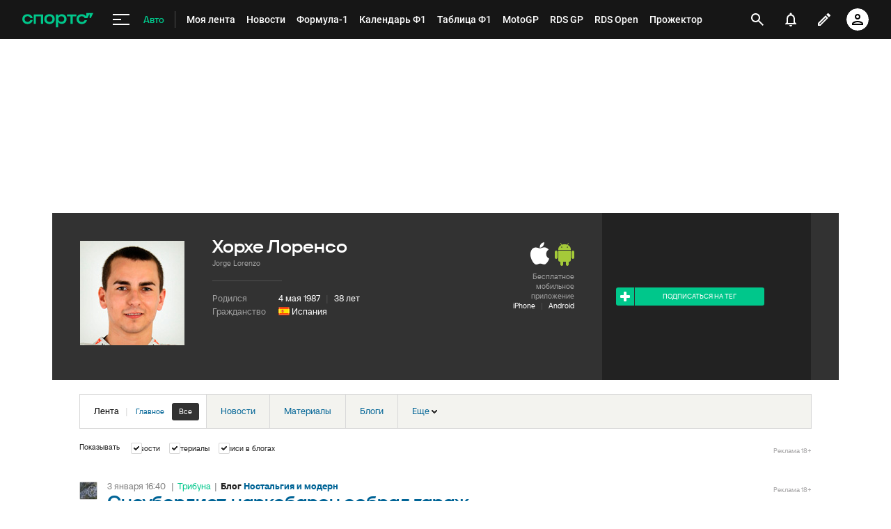

--- FILE ---
content_type: text/html; charset=utf-8
request_url: https://www.google.com/recaptcha/api2/anchor?ar=1&k=6LfctWkUAAAAAA0IBo4Q7wlWetU0jcVC7v5BXbFT&co=aHR0cHM6Ly93d3cuc3BvcnRzLnJ1OjQ0Mw..&hl=en&v=PoyoqOPhxBO7pBk68S4YbpHZ&size=invisible&badge=inline&anchor-ms=20000&execute-ms=30000&cb=daesvr2khksh
body_size: 49355
content:
<!DOCTYPE HTML><html dir="ltr" lang="en"><head><meta http-equiv="Content-Type" content="text/html; charset=UTF-8">
<meta http-equiv="X-UA-Compatible" content="IE=edge">
<title>reCAPTCHA</title>
<style type="text/css">
/* cyrillic-ext */
@font-face {
  font-family: 'Roboto';
  font-style: normal;
  font-weight: 400;
  font-stretch: 100%;
  src: url(//fonts.gstatic.com/s/roboto/v48/KFO7CnqEu92Fr1ME7kSn66aGLdTylUAMa3GUBHMdazTgWw.woff2) format('woff2');
  unicode-range: U+0460-052F, U+1C80-1C8A, U+20B4, U+2DE0-2DFF, U+A640-A69F, U+FE2E-FE2F;
}
/* cyrillic */
@font-face {
  font-family: 'Roboto';
  font-style: normal;
  font-weight: 400;
  font-stretch: 100%;
  src: url(//fonts.gstatic.com/s/roboto/v48/KFO7CnqEu92Fr1ME7kSn66aGLdTylUAMa3iUBHMdazTgWw.woff2) format('woff2');
  unicode-range: U+0301, U+0400-045F, U+0490-0491, U+04B0-04B1, U+2116;
}
/* greek-ext */
@font-face {
  font-family: 'Roboto';
  font-style: normal;
  font-weight: 400;
  font-stretch: 100%;
  src: url(//fonts.gstatic.com/s/roboto/v48/KFO7CnqEu92Fr1ME7kSn66aGLdTylUAMa3CUBHMdazTgWw.woff2) format('woff2');
  unicode-range: U+1F00-1FFF;
}
/* greek */
@font-face {
  font-family: 'Roboto';
  font-style: normal;
  font-weight: 400;
  font-stretch: 100%;
  src: url(//fonts.gstatic.com/s/roboto/v48/KFO7CnqEu92Fr1ME7kSn66aGLdTylUAMa3-UBHMdazTgWw.woff2) format('woff2');
  unicode-range: U+0370-0377, U+037A-037F, U+0384-038A, U+038C, U+038E-03A1, U+03A3-03FF;
}
/* math */
@font-face {
  font-family: 'Roboto';
  font-style: normal;
  font-weight: 400;
  font-stretch: 100%;
  src: url(//fonts.gstatic.com/s/roboto/v48/KFO7CnqEu92Fr1ME7kSn66aGLdTylUAMawCUBHMdazTgWw.woff2) format('woff2');
  unicode-range: U+0302-0303, U+0305, U+0307-0308, U+0310, U+0312, U+0315, U+031A, U+0326-0327, U+032C, U+032F-0330, U+0332-0333, U+0338, U+033A, U+0346, U+034D, U+0391-03A1, U+03A3-03A9, U+03B1-03C9, U+03D1, U+03D5-03D6, U+03F0-03F1, U+03F4-03F5, U+2016-2017, U+2034-2038, U+203C, U+2040, U+2043, U+2047, U+2050, U+2057, U+205F, U+2070-2071, U+2074-208E, U+2090-209C, U+20D0-20DC, U+20E1, U+20E5-20EF, U+2100-2112, U+2114-2115, U+2117-2121, U+2123-214F, U+2190, U+2192, U+2194-21AE, U+21B0-21E5, U+21F1-21F2, U+21F4-2211, U+2213-2214, U+2216-22FF, U+2308-230B, U+2310, U+2319, U+231C-2321, U+2336-237A, U+237C, U+2395, U+239B-23B7, U+23D0, U+23DC-23E1, U+2474-2475, U+25AF, U+25B3, U+25B7, U+25BD, U+25C1, U+25CA, U+25CC, U+25FB, U+266D-266F, U+27C0-27FF, U+2900-2AFF, U+2B0E-2B11, U+2B30-2B4C, U+2BFE, U+3030, U+FF5B, U+FF5D, U+1D400-1D7FF, U+1EE00-1EEFF;
}
/* symbols */
@font-face {
  font-family: 'Roboto';
  font-style: normal;
  font-weight: 400;
  font-stretch: 100%;
  src: url(//fonts.gstatic.com/s/roboto/v48/KFO7CnqEu92Fr1ME7kSn66aGLdTylUAMaxKUBHMdazTgWw.woff2) format('woff2');
  unicode-range: U+0001-000C, U+000E-001F, U+007F-009F, U+20DD-20E0, U+20E2-20E4, U+2150-218F, U+2190, U+2192, U+2194-2199, U+21AF, U+21E6-21F0, U+21F3, U+2218-2219, U+2299, U+22C4-22C6, U+2300-243F, U+2440-244A, U+2460-24FF, U+25A0-27BF, U+2800-28FF, U+2921-2922, U+2981, U+29BF, U+29EB, U+2B00-2BFF, U+4DC0-4DFF, U+FFF9-FFFB, U+10140-1018E, U+10190-1019C, U+101A0, U+101D0-101FD, U+102E0-102FB, U+10E60-10E7E, U+1D2C0-1D2D3, U+1D2E0-1D37F, U+1F000-1F0FF, U+1F100-1F1AD, U+1F1E6-1F1FF, U+1F30D-1F30F, U+1F315, U+1F31C, U+1F31E, U+1F320-1F32C, U+1F336, U+1F378, U+1F37D, U+1F382, U+1F393-1F39F, U+1F3A7-1F3A8, U+1F3AC-1F3AF, U+1F3C2, U+1F3C4-1F3C6, U+1F3CA-1F3CE, U+1F3D4-1F3E0, U+1F3ED, U+1F3F1-1F3F3, U+1F3F5-1F3F7, U+1F408, U+1F415, U+1F41F, U+1F426, U+1F43F, U+1F441-1F442, U+1F444, U+1F446-1F449, U+1F44C-1F44E, U+1F453, U+1F46A, U+1F47D, U+1F4A3, U+1F4B0, U+1F4B3, U+1F4B9, U+1F4BB, U+1F4BF, U+1F4C8-1F4CB, U+1F4D6, U+1F4DA, U+1F4DF, U+1F4E3-1F4E6, U+1F4EA-1F4ED, U+1F4F7, U+1F4F9-1F4FB, U+1F4FD-1F4FE, U+1F503, U+1F507-1F50B, U+1F50D, U+1F512-1F513, U+1F53E-1F54A, U+1F54F-1F5FA, U+1F610, U+1F650-1F67F, U+1F687, U+1F68D, U+1F691, U+1F694, U+1F698, U+1F6AD, U+1F6B2, U+1F6B9-1F6BA, U+1F6BC, U+1F6C6-1F6CF, U+1F6D3-1F6D7, U+1F6E0-1F6EA, U+1F6F0-1F6F3, U+1F6F7-1F6FC, U+1F700-1F7FF, U+1F800-1F80B, U+1F810-1F847, U+1F850-1F859, U+1F860-1F887, U+1F890-1F8AD, U+1F8B0-1F8BB, U+1F8C0-1F8C1, U+1F900-1F90B, U+1F93B, U+1F946, U+1F984, U+1F996, U+1F9E9, U+1FA00-1FA6F, U+1FA70-1FA7C, U+1FA80-1FA89, U+1FA8F-1FAC6, U+1FACE-1FADC, U+1FADF-1FAE9, U+1FAF0-1FAF8, U+1FB00-1FBFF;
}
/* vietnamese */
@font-face {
  font-family: 'Roboto';
  font-style: normal;
  font-weight: 400;
  font-stretch: 100%;
  src: url(//fonts.gstatic.com/s/roboto/v48/KFO7CnqEu92Fr1ME7kSn66aGLdTylUAMa3OUBHMdazTgWw.woff2) format('woff2');
  unicode-range: U+0102-0103, U+0110-0111, U+0128-0129, U+0168-0169, U+01A0-01A1, U+01AF-01B0, U+0300-0301, U+0303-0304, U+0308-0309, U+0323, U+0329, U+1EA0-1EF9, U+20AB;
}
/* latin-ext */
@font-face {
  font-family: 'Roboto';
  font-style: normal;
  font-weight: 400;
  font-stretch: 100%;
  src: url(//fonts.gstatic.com/s/roboto/v48/KFO7CnqEu92Fr1ME7kSn66aGLdTylUAMa3KUBHMdazTgWw.woff2) format('woff2');
  unicode-range: U+0100-02BA, U+02BD-02C5, U+02C7-02CC, U+02CE-02D7, U+02DD-02FF, U+0304, U+0308, U+0329, U+1D00-1DBF, U+1E00-1E9F, U+1EF2-1EFF, U+2020, U+20A0-20AB, U+20AD-20C0, U+2113, U+2C60-2C7F, U+A720-A7FF;
}
/* latin */
@font-face {
  font-family: 'Roboto';
  font-style: normal;
  font-weight: 400;
  font-stretch: 100%;
  src: url(//fonts.gstatic.com/s/roboto/v48/KFO7CnqEu92Fr1ME7kSn66aGLdTylUAMa3yUBHMdazQ.woff2) format('woff2');
  unicode-range: U+0000-00FF, U+0131, U+0152-0153, U+02BB-02BC, U+02C6, U+02DA, U+02DC, U+0304, U+0308, U+0329, U+2000-206F, U+20AC, U+2122, U+2191, U+2193, U+2212, U+2215, U+FEFF, U+FFFD;
}
/* cyrillic-ext */
@font-face {
  font-family: 'Roboto';
  font-style: normal;
  font-weight: 500;
  font-stretch: 100%;
  src: url(//fonts.gstatic.com/s/roboto/v48/KFO7CnqEu92Fr1ME7kSn66aGLdTylUAMa3GUBHMdazTgWw.woff2) format('woff2');
  unicode-range: U+0460-052F, U+1C80-1C8A, U+20B4, U+2DE0-2DFF, U+A640-A69F, U+FE2E-FE2F;
}
/* cyrillic */
@font-face {
  font-family: 'Roboto';
  font-style: normal;
  font-weight: 500;
  font-stretch: 100%;
  src: url(//fonts.gstatic.com/s/roboto/v48/KFO7CnqEu92Fr1ME7kSn66aGLdTylUAMa3iUBHMdazTgWw.woff2) format('woff2');
  unicode-range: U+0301, U+0400-045F, U+0490-0491, U+04B0-04B1, U+2116;
}
/* greek-ext */
@font-face {
  font-family: 'Roboto';
  font-style: normal;
  font-weight: 500;
  font-stretch: 100%;
  src: url(//fonts.gstatic.com/s/roboto/v48/KFO7CnqEu92Fr1ME7kSn66aGLdTylUAMa3CUBHMdazTgWw.woff2) format('woff2');
  unicode-range: U+1F00-1FFF;
}
/* greek */
@font-face {
  font-family: 'Roboto';
  font-style: normal;
  font-weight: 500;
  font-stretch: 100%;
  src: url(//fonts.gstatic.com/s/roboto/v48/KFO7CnqEu92Fr1ME7kSn66aGLdTylUAMa3-UBHMdazTgWw.woff2) format('woff2');
  unicode-range: U+0370-0377, U+037A-037F, U+0384-038A, U+038C, U+038E-03A1, U+03A3-03FF;
}
/* math */
@font-face {
  font-family: 'Roboto';
  font-style: normal;
  font-weight: 500;
  font-stretch: 100%;
  src: url(//fonts.gstatic.com/s/roboto/v48/KFO7CnqEu92Fr1ME7kSn66aGLdTylUAMawCUBHMdazTgWw.woff2) format('woff2');
  unicode-range: U+0302-0303, U+0305, U+0307-0308, U+0310, U+0312, U+0315, U+031A, U+0326-0327, U+032C, U+032F-0330, U+0332-0333, U+0338, U+033A, U+0346, U+034D, U+0391-03A1, U+03A3-03A9, U+03B1-03C9, U+03D1, U+03D5-03D6, U+03F0-03F1, U+03F4-03F5, U+2016-2017, U+2034-2038, U+203C, U+2040, U+2043, U+2047, U+2050, U+2057, U+205F, U+2070-2071, U+2074-208E, U+2090-209C, U+20D0-20DC, U+20E1, U+20E5-20EF, U+2100-2112, U+2114-2115, U+2117-2121, U+2123-214F, U+2190, U+2192, U+2194-21AE, U+21B0-21E5, U+21F1-21F2, U+21F4-2211, U+2213-2214, U+2216-22FF, U+2308-230B, U+2310, U+2319, U+231C-2321, U+2336-237A, U+237C, U+2395, U+239B-23B7, U+23D0, U+23DC-23E1, U+2474-2475, U+25AF, U+25B3, U+25B7, U+25BD, U+25C1, U+25CA, U+25CC, U+25FB, U+266D-266F, U+27C0-27FF, U+2900-2AFF, U+2B0E-2B11, U+2B30-2B4C, U+2BFE, U+3030, U+FF5B, U+FF5D, U+1D400-1D7FF, U+1EE00-1EEFF;
}
/* symbols */
@font-face {
  font-family: 'Roboto';
  font-style: normal;
  font-weight: 500;
  font-stretch: 100%;
  src: url(//fonts.gstatic.com/s/roboto/v48/KFO7CnqEu92Fr1ME7kSn66aGLdTylUAMaxKUBHMdazTgWw.woff2) format('woff2');
  unicode-range: U+0001-000C, U+000E-001F, U+007F-009F, U+20DD-20E0, U+20E2-20E4, U+2150-218F, U+2190, U+2192, U+2194-2199, U+21AF, U+21E6-21F0, U+21F3, U+2218-2219, U+2299, U+22C4-22C6, U+2300-243F, U+2440-244A, U+2460-24FF, U+25A0-27BF, U+2800-28FF, U+2921-2922, U+2981, U+29BF, U+29EB, U+2B00-2BFF, U+4DC0-4DFF, U+FFF9-FFFB, U+10140-1018E, U+10190-1019C, U+101A0, U+101D0-101FD, U+102E0-102FB, U+10E60-10E7E, U+1D2C0-1D2D3, U+1D2E0-1D37F, U+1F000-1F0FF, U+1F100-1F1AD, U+1F1E6-1F1FF, U+1F30D-1F30F, U+1F315, U+1F31C, U+1F31E, U+1F320-1F32C, U+1F336, U+1F378, U+1F37D, U+1F382, U+1F393-1F39F, U+1F3A7-1F3A8, U+1F3AC-1F3AF, U+1F3C2, U+1F3C4-1F3C6, U+1F3CA-1F3CE, U+1F3D4-1F3E0, U+1F3ED, U+1F3F1-1F3F3, U+1F3F5-1F3F7, U+1F408, U+1F415, U+1F41F, U+1F426, U+1F43F, U+1F441-1F442, U+1F444, U+1F446-1F449, U+1F44C-1F44E, U+1F453, U+1F46A, U+1F47D, U+1F4A3, U+1F4B0, U+1F4B3, U+1F4B9, U+1F4BB, U+1F4BF, U+1F4C8-1F4CB, U+1F4D6, U+1F4DA, U+1F4DF, U+1F4E3-1F4E6, U+1F4EA-1F4ED, U+1F4F7, U+1F4F9-1F4FB, U+1F4FD-1F4FE, U+1F503, U+1F507-1F50B, U+1F50D, U+1F512-1F513, U+1F53E-1F54A, U+1F54F-1F5FA, U+1F610, U+1F650-1F67F, U+1F687, U+1F68D, U+1F691, U+1F694, U+1F698, U+1F6AD, U+1F6B2, U+1F6B9-1F6BA, U+1F6BC, U+1F6C6-1F6CF, U+1F6D3-1F6D7, U+1F6E0-1F6EA, U+1F6F0-1F6F3, U+1F6F7-1F6FC, U+1F700-1F7FF, U+1F800-1F80B, U+1F810-1F847, U+1F850-1F859, U+1F860-1F887, U+1F890-1F8AD, U+1F8B0-1F8BB, U+1F8C0-1F8C1, U+1F900-1F90B, U+1F93B, U+1F946, U+1F984, U+1F996, U+1F9E9, U+1FA00-1FA6F, U+1FA70-1FA7C, U+1FA80-1FA89, U+1FA8F-1FAC6, U+1FACE-1FADC, U+1FADF-1FAE9, U+1FAF0-1FAF8, U+1FB00-1FBFF;
}
/* vietnamese */
@font-face {
  font-family: 'Roboto';
  font-style: normal;
  font-weight: 500;
  font-stretch: 100%;
  src: url(//fonts.gstatic.com/s/roboto/v48/KFO7CnqEu92Fr1ME7kSn66aGLdTylUAMa3OUBHMdazTgWw.woff2) format('woff2');
  unicode-range: U+0102-0103, U+0110-0111, U+0128-0129, U+0168-0169, U+01A0-01A1, U+01AF-01B0, U+0300-0301, U+0303-0304, U+0308-0309, U+0323, U+0329, U+1EA0-1EF9, U+20AB;
}
/* latin-ext */
@font-face {
  font-family: 'Roboto';
  font-style: normal;
  font-weight: 500;
  font-stretch: 100%;
  src: url(//fonts.gstatic.com/s/roboto/v48/KFO7CnqEu92Fr1ME7kSn66aGLdTylUAMa3KUBHMdazTgWw.woff2) format('woff2');
  unicode-range: U+0100-02BA, U+02BD-02C5, U+02C7-02CC, U+02CE-02D7, U+02DD-02FF, U+0304, U+0308, U+0329, U+1D00-1DBF, U+1E00-1E9F, U+1EF2-1EFF, U+2020, U+20A0-20AB, U+20AD-20C0, U+2113, U+2C60-2C7F, U+A720-A7FF;
}
/* latin */
@font-face {
  font-family: 'Roboto';
  font-style: normal;
  font-weight: 500;
  font-stretch: 100%;
  src: url(//fonts.gstatic.com/s/roboto/v48/KFO7CnqEu92Fr1ME7kSn66aGLdTylUAMa3yUBHMdazQ.woff2) format('woff2');
  unicode-range: U+0000-00FF, U+0131, U+0152-0153, U+02BB-02BC, U+02C6, U+02DA, U+02DC, U+0304, U+0308, U+0329, U+2000-206F, U+20AC, U+2122, U+2191, U+2193, U+2212, U+2215, U+FEFF, U+FFFD;
}
/* cyrillic-ext */
@font-face {
  font-family: 'Roboto';
  font-style: normal;
  font-weight: 900;
  font-stretch: 100%;
  src: url(//fonts.gstatic.com/s/roboto/v48/KFO7CnqEu92Fr1ME7kSn66aGLdTylUAMa3GUBHMdazTgWw.woff2) format('woff2');
  unicode-range: U+0460-052F, U+1C80-1C8A, U+20B4, U+2DE0-2DFF, U+A640-A69F, U+FE2E-FE2F;
}
/* cyrillic */
@font-face {
  font-family: 'Roboto';
  font-style: normal;
  font-weight: 900;
  font-stretch: 100%;
  src: url(//fonts.gstatic.com/s/roboto/v48/KFO7CnqEu92Fr1ME7kSn66aGLdTylUAMa3iUBHMdazTgWw.woff2) format('woff2');
  unicode-range: U+0301, U+0400-045F, U+0490-0491, U+04B0-04B1, U+2116;
}
/* greek-ext */
@font-face {
  font-family: 'Roboto';
  font-style: normal;
  font-weight: 900;
  font-stretch: 100%;
  src: url(//fonts.gstatic.com/s/roboto/v48/KFO7CnqEu92Fr1ME7kSn66aGLdTylUAMa3CUBHMdazTgWw.woff2) format('woff2');
  unicode-range: U+1F00-1FFF;
}
/* greek */
@font-face {
  font-family: 'Roboto';
  font-style: normal;
  font-weight: 900;
  font-stretch: 100%;
  src: url(//fonts.gstatic.com/s/roboto/v48/KFO7CnqEu92Fr1ME7kSn66aGLdTylUAMa3-UBHMdazTgWw.woff2) format('woff2');
  unicode-range: U+0370-0377, U+037A-037F, U+0384-038A, U+038C, U+038E-03A1, U+03A3-03FF;
}
/* math */
@font-face {
  font-family: 'Roboto';
  font-style: normal;
  font-weight: 900;
  font-stretch: 100%;
  src: url(//fonts.gstatic.com/s/roboto/v48/KFO7CnqEu92Fr1ME7kSn66aGLdTylUAMawCUBHMdazTgWw.woff2) format('woff2');
  unicode-range: U+0302-0303, U+0305, U+0307-0308, U+0310, U+0312, U+0315, U+031A, U+0326-0327, U+032C, U+032F-0330, U+0332-0333, U+0338, U+033A, U+0346, U+034D, U+0391-03A1, U+03A3-03A9, U+03B1-03C9, U+03D1, U+03D5-03D6, U+03F0-03F1, U+03F4-03F5, U+2016-2017, U+2034-2038, U+203C, U+2040, U+2043, U+2047, U+2050, U+2057, U+205F, U+2070-2071, U+2074-208E, U+2090-209C, U+20D0-20DC, U+20E1, U+20E5-20EF, U+2100-2112, U+2114-2115, U+2117-2121, U+2123-214F, U+2190, U+2192, U+2194-21AE, U+21B0-21E5, U+21F1-21F2, U+21F4-2211, U+2213-2214, U+2216-22FF, U+2308-230B, U+2310, U+2319, U+231C-2321, U+2336-237A, U+237C, U+2395, U+239B-23B7, U+23D0, U+23DC-23E1, U+2474-2475, U+25AF, U+25B3, U+25B7, U+25BD, U+25C1, U+25CA, U+25CC, U+25FB, U+266D-266F, U+27C0-27FF, U+2900-2AFF, U+2B0E-2B11, U+2B30-2B4C, U+2BFE, U+3030, U+FF5B, U+FF5D, U+1D400-1D7FF, U+1EE00-1EEFF;
}
/* symbols */
@font-face {
  font-family: 'Roboto';
  font-style: normal;
  font-weight: 900;
  font-stretch: 100%;
  src: url(//fonts.gstatic.com/s/roboto/v48/KFO7CnqEu92Fr1ME7kSn66aGLdTylUAMaxKUBHMdazTgWw.woff2) format('woff2');
  unicode-range: U+0001-000C, U+000E-001F, U+007F-009F, U+20DD-20E0, U+20E2-20E4, U+2150-218F, U+2190, U+2192, U+2194-2199, U+21AF, U+21E6-21F0, U+21F3, U+2218-2219, U+2299, U+22C4-22C6, U+2300-243F, U+2440-244A, U+2460-24FF, U+25A0-27BF, U+2800-28FF, U+2921-2922, U+2981, U+29BF, U+29EB, U+2B00-2BFF, U+4DC0-4DFF, U+FFF9-FFFB, U+10140-1018E, U+10190-1019C, U+101A0, U+101D0-101FD, U+102E0-102FB, U+10E60-10E7E, U+1D2C0-1D2D3, U+1D2E0-1D37F, U+1F000-1F0FF, U+1F100-1F1AD, U+1F1E6-1F1FF, U+1F30D-1F30F, U+1F315, U+1F31C, U+1F31E, U+1F320-1F32C, U+1F336, U+1F378, U+1F37D, U+1F382, U+1F393-1F39F, U+1F3A7-1F3A8, U+1F3AC-1F3AF, U+1F3C2, U+1F3C4-1F3C6, U+1F3CA-1F3CE, U+1F3D4-1F3E0, U+1F3ED, U+1F3F1-1F3F3, U+1F3F5-1F3F7, U+1F408, U+1F415, U+1F41F, U+1F426, U+1F43F, U+1F441-1F442, U+1F444, U+1F446-1F449, U+1F44C-1F44E, U+1F453, U+1F46A, U+1F47D, U+1F4A3, U+1F4B0, U+1F4B3, U+1F4B9, U+1F4BB, U+1F4BF, U+1F4C8-1F4CB, U+1F4D6, U+1F4DA, U+1F4DF, U+1F4E3-1F4E6, U+1F4EA-1F4ED, U+1F4F7, U+1F4F9-1F4FB, U+1F4FD-1F4FE, U+1F503, U+1F507-1F50B, U+1F50D, U+1F512-1F513, U+1F53E-1F54A, U+1F54F-1F5FA, U+1F610, U+1F650-1F67F, U+1F687, U+1F68D, U+1F691, U+1F694, U+1F698, U+1F6AD, U+1F6B2, U+1F6B9-1F6BA, U+1F6BC, U+1F6C6-1F6CF, U+1F6D3-1F6D7, U+1F6E0-1F6EA, U+1F6F0-1F6F3, U+1F6F7-1F6FC, U+1F700-1F7FF, U+1F800-1F80B, U+1F810-1F847, U+1F850-1F859, U+1F860-1F887, U+1F890-1F8AD, U+1F8B0-1F8BB, U+1F8C0-1F8C1, U+1F900-1F90B, U+1F93B, U+1F946, U+1F984, U+1F996, U+1F9E9, U+1FA00-1FA6F, U+1FA70-1FA7C, U+1FA80-1FA89, U+1FA8F-1FAC6, U+1FACE-1FADC, U+1FADF-1FAE9, U+1FAF0-1FAF8, U+1FB00-1FBFF;
}
/* vietnamese */
@font-face {
  font-family: 'Roboto';
  font-style: normal;
  font-weight: 900;
  font-stretch: 100%;
  src: url(//fonts.gstatic.com/s/roboto/v48/KFO7CnqEu92Fr1ME7kSn66aGLdTylUAMa3OUBHMdazTgWw.woff2) format('woff2');
  unicode-range: U+0102-0103, U+0110-0111, U+0128-0129, U+0168-0169, U+01A0-01A1, U+01AF-01B0, U+0300-0301, U+0303-0304, U+0308-0309, U+0323, U+0329, U+1EA0-1EF9, U+20AB;
}
/* latin-ext */
@font-face {
  font-family: 'Roboto';
  font-style: normal;
  font-weight: 900;
  font-stretch: 100%;
  src: url(//fonts.gstatic.com/s/roboto/v48/KFO7CnqEu92Fr1ME7kSn66aGLdTylUAMa3KUBHMdazTgWw.woff2) format('woff2');
  unicode-range: U+0100-02BA, U+02BD-02C5, U+02C7-02CC, U+02CE-02D7, U+02DD-02FF, U+0304, U+0308, U+0329, U+1D00-1DBF, U+1E00-1E9F, U+1EF2-1EFF, U+2020, U+20A0-20AB, U+20AD-20C0, U+2113, U+2C60-2C7F, U+A720-A7FF;
}
/* latin */
@font-face {
  font-family: 'Roboto';
  font-style: normal;
  font-weight: 900;
  font-stretch: 100%;
  src: url(//fonts.gstatic.com/s/roboto/v48/KFO7CnqEu92Fr1ME7kSn66aGLdTylUAMa3yUBHMdazQ.woff2) format('woff2');
  unicode-range: U+0000-00FF, U+0131, U+0152-0153, U+02BB-02BC, U+02C6, U+02DA, U+02DC, U+0304, U+0308, U+0329, U+2000-206F, U+20AC, U+2122, U+2191, U+2193, U+2212, U+2215, U+FEFF, U+FFFD;
}

</style>
<link rel="stylesheet" type="text/css" href="https://www.gstatic.com/recaptcha/releases/PoyoqOPhxBO7pBk68S4YbpHZ/styles__ltr.css">
<script nonce="FT9bJu83NaLm3tFJuvqwuQ" type="text/javascript">window['__recaptcha_api'] = 'https://www.google.com/recaptcha/api2/';</script>
<script type="text/javascript" src="https://www.gstatic.com/recaptcha/releases/PoyoqOPhxBO7pBk68S4YbpHZ/recaptcha__en.js" nonce="FT9bJu83NaLm3tFJuvqwuQ">
      
    </script></head>
<body><div id="rc-anchor-alert" class="rc-anchor-alert"></div>
<input type="hidden" id="recaptcha-token" value="[base64]">
<script type="text/javascript" nonce="FT9bJu83NaLm3tFJuvqwuQ">
      recaptcha.anchor.Main.init("[\x22ainput\x22,[\x22bgdata\x22,\x22\x22,\[base64]/[base64]/[base64]/[base64]/cjw8ejpyPj4+eil9Y2F0Y2gobCl7dGhyb3cgbDt9fSxIPWZ1bmN0aW9uKHcsdCx6KXtpZih3PT0xOTR8fHc9PTIwOCl0LnZbd10/dC52W3ddLmNvbmNhdCh6KTp0LnZbd109b2Yoeix0KTtlbHNle2lmKHQuYkImJnchPTMxNylyZXR1cm47dz09NjZ8fHc9PTEyMnx8dz09NDcwfHx3PT00NHx8dz09NDE2fHx3PT0zOTd8fHc9PTQyMXx8dz09Njh8fHc9PTcwfHx3PT0xODQ/[base64]/[base64]/[base64]/bmV3IGRbVl0oSlswXSk6cD09Mj9uZXcgZFtWXShKWzBdLEpbMV0pOnA9PTM/bmV3IGRbVl0oSlswXSxKWzFdLEpbMl0pOnA9PTQ/[base64]/[base64]/[base64]/[base64]\x22,\[base64]\\u003d\\u003d\x22,\x22Q3AKTsO9w40aEmlHwpd/w5wmMlwCwr7Cul/DmXIOR8KoQQnCusO2Dk5yPFfDt8OawprCgxQEa8Okw6TCpxlqFVnDhyLDlX8fwoF3IsK8w4fCm8KbNxsWw4LCoibCkBNywoE/[base64]/FU3Dth/CgcKzZhrDv8OFwrjCrS4zQMOuZ8OXw7AjdsO+w6/CpC0hw57ClsONLiPDvSzCk8KTw4XDrwDDlkUSV8KKOBDDjWDCusOow5sabcKMbQU2ZcK1w7PClwvDqcKCCMO6w7nDrcKPwo0nQj/[base64]/wonCksKCw4LDuMK0wqU7wqjDlgoiwq8yCRZsV8K/w4XDpgjCmAjCpBV/[base64]/w6xqfMORw7nCilPDhsOdw5LCq8Kiw77CmcKSw7XCuMOew4vDmB1gUGtGT8KKwo4aR3bCnTDDnxbCg8KRIMK2w70sW8KvEsKNdsKAcGlUO8OIAmpcLxTCvTXDpDJIF8O/w6TDjMOaw7YeHXLDkFIEwpTDhB3CvF5Nwq7DvcKuDDTDp13CsMOyC0LCiVrCm8OUHcOubcKxw5XDjMKwwrQ5w5zCgcOoWH/Cny/[base64]/CuWLDkzoIwpXCq8K2w4FdwrbDhwUmwojCo0RZFMOEGsOSw6Jzw5lmw4rCgsOUEhRYw6FewqnClVbDqGPDnWfDpU4Fw6tYSMK/cW/[base64]/CtGbDrQnDvcOcVEEkwo3DixTDi3LCiMO8USkGcsKtw755CA3DnsKAw5TCnsKyW8Opwps4SlIwQQLCuzvCusOGNsKSfUDCqnZLXMKZwpFkw7Riw7nCpcODwqnDncKXC8OEPRHDpcKcw4rCgFVqw6g9ZsKCwqVXRsK/bFvDqFTCrQgcA8KiK13DpcKzwq/CgDTDoxTClMKhXEx2wpfCnX7Cil3CqzgoCMKRSsOeJEDCqcKawoLCucKiezbDgls8PsKWDsOLwqRUw4rCscOkb8KVw4rCmwXCrCHCv0s3fMKLeQ8Ew7jCtQxsT8OQwoXCp1fDmxk4wqxfwog7JG/CpmLDtmfDmCXDrVrDtznCosOYwpwzw4N6w6DCoEhowoF9wpHCmnHCgcKdw7jDpcODS8OawphOJDVbwrLCvMO4w5Ebw4PCmsKpMxLDuTbDlUDCrsOrScOow6xTw5pxwpJVw7Mpw6sbw5zDucKETsOWwrjDqsKBYcKtZ8KrFcKYI8OEw6LColovw40SwrAxwofDoVrDr2/[base64]/[base64]/[base64]/[base64]/[base64]/[base64]/S8K6RkQlwpMmwrdgUBXDmzFYw4DCjifCtWtawrLDjRTDi3J6w4bCv0suw6oBw4DDqRHCrh8yw5rChUZmEXYteXfDoAQPDMOJeV3Cn8OAS8KMwp17NsKwwqXClsOCw4jDig/DhFh+JCA2OHAJw4rDihdnTCDClXJYwq7CocK4w4ptC8O9wrHDj0ZrLsK2HnfCvHTCgQQRwpjCnMKGHTVJw4vDqxXCusO3ZsOAwocMw78Mwo8bWsOxAMO9w5fDvMKNDXR3w43CnMK4w7sQUMOvw5/Ckh/CpMO4w6UOw6LDncKNwrHCmcKdw4PDksKbw5VPw7TDl8OMbWoadsKiwp/DpMOqw5cHGmc3wqlWWEPCmQTDo8OXw4rCi8KUT8KDZhXDmW81w4t4w6xww57DkArDoMOdPCnDmWnCvcKbwrnDgkXDilnCkMKswoEeNQ/DqzMywrRhwqxRw7N5AMOOJChSw5vCosKAw7jCuCPClkLCuzrCg0rCpkdnZ8OEK2FgH8KYwpjDkSUWw5fChC3CtsKSIMK2ckLDn8K4wrjCmhjDiRw7w7bCvis0ZVpjwqFqEsOTXMKbwrXCmUbCoXbCs8OXdMKXDyBQd0E4w4/DkMOGw5zCs1wddjDDtEV7FMOvKRlXXUTDgWjCjX0Vwqg8w5cNasOswpBTw6c6wpRxcMO3c244GAnDoWTCpjUvdzo5ez7DosKzwoYLw4rClMOFw7NIw7TCkcKbNCAowpjCqiLCk15QbMOJRMKBwrXChMKuwpDDrcOYCGvCm8OYPn/Cu2NyVjVdw7ZXwpoJw6rChsKmwo7DpcKPwpQhYBnDm3whwrPChsK8fTlHw4t1w7tZw6TCvsKPw7LDv8OeWDJVwpw6wqcGTQ7CocKHw4YYwqR6wp9sbALDgsKfAgR3ABLCjMK5EcK7wovDisKLLcKjw5QHZcKmwoAuw6XCtMKPV2IcwoIsw5xhwqwVw7/CpsKvUMK+woVNdRXCoUAEw5YlXh0AwpEiw7rDrMOCw6XDpMK2w5kkwrR2OVnDgcKswofDqWPCmcONUcKrw7rCvcKDSMKSGMOACjLDscKdYFjDvcKlPsO1Zn/CqcOQZcOgw7xVQ8Ktw5HCqW9fwrUgWBk3wrLDgmHDm8OkwonDpsKMTFwqw6HCi8OcwovDvybCnyNcw6hobcOrMcOLwqfDicOZwpjCqlvCq8OoasK/[base64]/Cl8OBGcKoQ8OMw7VbworDrcK2w4fDvjs9K8Ouwqhuw6/[base64]/w6LCkkHDmcKbHlFBw7lXWG9dw4PDsMOgw6clwo4Gw79aw7rDghNXXFLCkBo5fsKAAcK+woLDvDHCvx/CpTkxAMO1woZdVRXCrMO2wqTCuwPCkcOKw6nDl1xzB3nDqR3DhsKJwrZ1w5fCjHpuwqrDvUQnw4LDnEkxMMK5G8KlOcKrw4xVw67DpcOKM37DqRTDkynDjXTDskXDqkvCuwrCusKaH8KPC8KJEMKYXFLCvld8wp3CokADPmE/IAHDjWHCjQDCr8KfFH1LwrtKwph2w7XDhcORWm8Xw4LCpcKXwprDoMKNwrLCl8OfWV/ClzMLVcKOw5HDoBo4wrBTNnPCuAk2w77CjcKOTS/CicKbWcOfw4HDqj8sFsOewpfCqxRoM8OJw6Aswpdsw6vCgxvDoSYiHcKbw4cPw6kywrcRPcO1Q2nChcKuw7hKHcKgbMKSdGfCrsK4cixgw4Ziw6XChsKgBQ7Dl8ONHsOgbsKFPsOHXMKha8OkwpvDk1Zqw5FaacOuMcK+w6ABwo1/YMOhbsK4ZsOXDMK/w68rBUjCtkfDn8OAwqLDtsOBcsKpw6fDhcKqw6FlD8KfL8O9w4MAwro1w65bwrNiwq/[base64]/DggrCmMOlw7sgw7jCrxfDsRluZXjDnG/DkkkFHRnDmgPCkMK/wrrDn8K7w5kRG8OGBsOawpHDlTbCigjDmVfDokTDvGnDqsKrw59Cwo1ywrUtSw/Ct8Opwp3DlsKnw6/CvlvDj8K/w6pQHQoOwocBw6seVR/CosOow7A2w4tdMDDDhcKjYcKxRlwhwqJ3BE/[base64]/CtHg8eTpoZQHCqwPCi8K5OGpAw6XDun5ZwoTDg8KwwqrCgsOLCmvCpgrDt1PDumBwZ8OCDTZ8wpzCgsOKUMOoNXpVQsKSw7oXwp3DnsOCcsKeVk/DgBvCqsK1NMOQJcKkw4I3w5jCqW47fsKpwrEywotGw5V6woNfwqlMw7nDgcK7QVbDpntFZj7CpHrCmjoUVTcEwpJwwrbDnMOFwqpyWsKqBnR/J8KVCMKbfMKbwq98wrlWWcOdLl9BwprCjsOhwrXCpyxYeVXCjxBfHcKHdEvCvlrCt1zCpMKqXcOkw7zCgMOPe8O7KE/Dk8KMwpJDw4Iua8O6woPCuRvCtMKkbxR2wrMfwrXCsiHDnz7CpRtbwrNWHz/Cp8OvwpjDgcKVacOQwqHCoALDtDd1JybCigomTWNhwrvCucOEd8OnwrIgwqrCiibCrcKCBB/Cu8Oiw4rCsnUsw5phwqnCvmHDrMOKwqsbwoh3EgzDrG3CksKXw4cVw7bCuMKFwqjCrMK/KBUow4bDhRxqeknCq8OuG8OCJsOywpsJRsOnF8OXwrlXPFRvQyNmwr/CsXnCuyVfFcOZXjLDg8KuChPCncKaMsKzw5RDLBzCgjJ/KzDDmjE3wpBKwoHCvHMAw5lHL8KxdngKM8Oxwo43wopacwFuXsKsw4gtX8OuZcOUa8KrfWfDvMK+w6dQwqvCjcOZwqvDscKDTALCicOqGMOiFcOcIW3Din7DgsO+wobDrsO9wpozw7rDmcKDw6fCocOqeXRwC8KXwpFPwo/Cr217PEnDvUwvZMOjw4LCpsOIw55uBsK6E8O0VcKzwrnCjgcXL8Oywo/DmALDh8OBbgkywr/DjRAtEcOOWULCl8KTw4QmwoBpwq3DhjlvwrHDosOPw5DDpXFwwrPClsOFCEppwqvCh8OFfMK0wotVfXE9w701wqbDs1s9wpbCogdpfxrDl3HCgQPDr8KIBsOuwr8bdCrCqT7DqA3CrAPDoUcawqdQwrxpw4/CjjzDvjvCtsOdbV/DkVfCs8KJfMKEFhsJDjvDiSo7wrXCvsOnw6/CtsOKwoDDpxvCqXTDgF7DgSbDkMKgYcKawogCwqB9a0skwqzClE9Pw6UwJkFhw6ZCBMKMTjzCol5Gwp4recKmNsKswqdDw4DDgcOpUMOYBMOyI1Ufw5/[base64]/CmsK2ZsK7M37DgA3DscKoSsK4OcOYWcO0wrUPw7LDgUdrw74gZcKkw5/[base64]/CksKnw7fCpVhHScOZRjnDnXJDw7rCmsKeTzvDq297w63CnBzCknRXI2rCkx01AjwDNcKTw7TDnzbDtsK9W34kwrppwrrCn2UBB8KlGgfDuSc5w43Ct1s8ZsOMw4PCsRlNfB/[base64]/[base64]/CrMKcwqZQEMORwoXCm8KgPgXDslbChsOVAMKQWMONw7TDqcKjXx1/NUjCiXYlEcOte8K9QVgLanM4w616w7zCscKcYys/NMKVwrfDjcODJsOhw4XDp8KiAljDqmp9w64oD15Kw6BRw77DrcKBD8KiXgUxc8K/wrIFYEV1SGLDqcOkw6AXw4LDqCDDnQc6aHtiwqR2wqzCqMOQwro0w4/Cn0nCssOdNMK7wqnDtMOiek3CpEXDosOpwpEkbQtGw4UhwqMvw4zCkXrDqCQNKcOSWRxMwo3CpxvCgcODEsKnFMOsCcKyw4zCqcKmw71mTmlww5HDqMOYw6fDjcK+w4cvY8KLesORw6x+w53Dn3HCtMKCw4/ChkXDg1B3b1fDt8KQw7UCw4bDnHbCusO6fMKvN8O8w6TDpcKnw68mwoXCvDzDq8KQw5DCnTPCh8OAHsK/HsOGKEvCs8K+UMOvZSh0w7AdwqTDsQ7Dm8OYw5ATwp4uZSspw4DDp8O1w7rDl8O5woTCj8KOw60jwqNAP8KWEsOUw73Cr8Okw57Dl8KLwpEWw73DgHRLZ2obf8Opw79qw5XCvGjDoR/Dq8OBwpvDphfCqsOPwoRVw4XDhnTDpCAew4NTHsO5XMKQem7CrsKow6RPYcKpDA8KV8OBwo1aw5XCkH/DrsOjw7IBD1AjwpsVS2tow4NUecOPH27Dj8K0RG3CmMKxS8KcJT3ClC/[base64]/VMO7wqXDqcKvES1za8Krw4bCvHzDi3MNwpsTFMK9wp/[base64]/DscOzw5XDr2cKJcK7eVzDliJvw4fClEFdw7VuFwbCvAnCviTCvcOdV8OpJ8OhVMOdRRttAFwTwppyCcKBw4fCpH0Iw7suw5TCi8KSQMOGw4Nbw7HCgCDDgxRAERjDlGPCkx8Hw6tMw5ReaV/CoMO/wovDk8Kcw7pSw63Cv8O2wrlewqddFsOcBMOyDcKrZcOww6TClsObw5TDlcKzIUAhNSR+wqPDjMKPCkvCjUFkD8OiNMO6w7zCpsKIN8O9YcKdw5TDlMOnwofDrcOrJAFRw7kVwrUcOMOeHsOhY8KUw51IKMKqAkjCpmDDu8KhwrIvSXXCjAXDgcOITcO/U8O2MMOnw7ZcHMOxThM+YwvDm2TDkMKtw4dkNn7DuCdleAN4dTM8PMOHwprCgcKqScOpUBc1MxfCg8OVR8OJHcKcwpUPdMOIwolGRsK4woYzbgMHPmU0UWM9FcOHGH/CimzChyErw6Rvwr/Ci8O6FUIrw6dIYsO1woLCrMKDw6nCqsO1w7TCl8ObD8O0w7cUwpPDtXrCgcKrMMOlccK+eDjDtXNRw6U+fMOuwr/DhnAAwpZcTcOjFwTDp8K2w7NNwqPCnHcpw6TCuVVPw4HDrTc7wqwVw5xNBUXCt8OkB8OPw4Axwq3CrsO+w7HCh3LDm8KYacKDw6XDgcK3XMOAwoTChkXDosOSO3fDoEYAQsOhwrbCicK9CjR9wrlbwrkGRXw5WsKSwoDDrsK6w6/CkHfCp8KAwokUOSrCkcKOasKfwpvClQoQwrzCq8OzwpwMFMOlw5lScsK8ZgLCq8Ogfg/DiWPDiQnCjSXDm8Ohw4AawrHDoVlvEjdVw7PDgHzCkBFgZUgxCMOAcMOybXjDpcO4PGc5VhPDthzDvcOdw6UbwpDDvMKdwpMrw787w4bCoRrCtMKgSlvDkGXCtTQyw5PDrsODw5ZrR8O+w6vCl1AUw4HClMKwwowXw5/CokZ7EsOIHXvDkMKOIMKIw5k2w5luO3fDucOYKDzCqT1xwq8tE8OIwqnDoDjCrMKswp0Lw5DDsAIXwoQdw7LDpT/DnVvDq8KBwr7CvwfDjMKPwoLCocOvwqs3w4jDmiZhUHRIwotUW8KLf8KlEMOkwr1neivCoGHDlxTDsMKtCGTDqcKcwojCsjoWw4/[base64]/Clih1w7TDsMKRJmlcw6LDjQIAwqrCo3dew7zCv8KsSMKYw6xqw7M1G8ObNBLDrsKAUsOzIALDtGZUKUFtHXbDmhV4IXrDhsO7IWplw4ZtwrEnO3ELQcOtwo7CgBDDgsOzfEPCqsKGIigOw45Zw6NsC8OtRcOHwpsnw5jCucOfw5AuwqZqwo1oAH3Dvi/[base64]/CoMKPVRcEDQocw49ZwowJwqTCom3DvcK+wqN0f8KzworChknCoxvDqcK6QxjDrAd6KS/DgMKyWDAvSy7Dk8OkZjxLScOBw7hpXMOuwqTCjVLDt1Fiw6daE196w7YFSl3DjnnCvXPDjcOKw7LCvzY5OFDCtH83wpfCssKcZGh1FFbDrEsmbMKsw4/Ch2zCki3Ct8Ktwq7DlTnCu3nCusOVw53CosK8bsKgwoApMzYwXWvDlXzCnHBuw6vDhsO2Xh4WA8OFwpXClGjCnhd2wpXDi2xRcMKwR33DmzHCtsKyEMOBAx3CmcO9e8K/[base64]/DnMOrCMOZQMK5w63DijfCpsO3CMO0VCpqwrrDt3fCnMKvwrfDu8KAYsOJwrzDhF5bGcKxw6zDlsK4DsOww5TCrMOhH8Kiwrtcw5xhSwgpAMOZBMK1w4Ztwp0gw4N5bVUSPj3CmjbDg8KHwrIHw7chwojDhlV/LijCkFA1YsO4KXE3B8KwE8OXwoXDn8Ovw6rDqFQqRsOYwoXDocOxVyTCqSU8woPDk8OUP8KqHkwjw4DCvAkEdhIxw6gTwpM4GsO4ScOZARzDtcOfTVDCkMKKG0rDocObEhlVGRIDcsKUwoMfH29pwplDEkTCqVEoaA1XSWMzWSDDtMO+wq/DmcObesOmFWbCuzrDi8K8YsKxw5jCuRUCMUwGw4LDgMKcbWrDm8K9wrtGScOMw7IewpLDtznCi8O4OQpmHRMPb8K9Q3wrw7PCgzjDqXjDnWvCq8Kow6fDlXZJDkouwr/DgmNawqhfw7EgNsO5eQbDv8Ofe8Ojwqxef8OFwrrCs8KSfy/DisKIwpxQw7rCuMO2Uw4TC8KhwpLCucKWwpwDA3lNFTFjwonCt8OxwqbDvMKWdcO/KsOhwoHDh8O5CUxPwrR+w4FtUGFWw7vCvR/CgxVIbsO8w4BOJWUrwqTCtsKcFn7Drm0hVwZsbsKaY8KIwq/[base64]/DpMKLA1caXBYuw5oQMm5TwrA9O8OLK1JJSQrCrcKHw7zDkMKcwr9Ow4pwwodnVEHDiWTClsKsXCBPwopMQ8OgVsKGwoobaMKjwq11w70hGVsowrI7w7tjJcOeDV/DrjXCjBMYw6TCksKxw4DChMKjw4zCjw/CiznChMKFRsOKwpjDhcKEBcOjw7TCrQAmwrJTE8OSw4owwpUww5fCpsKwbcKxwppgw4k1bBrCs8KqwpzCj0EIw4/DkcKXDMO4wrg5wqHDtH3DtcKMw7LCrMKaCT7DsT3DisObw4MjwqTDksKxwqVEw4NoUWTDuk/[base64]/w51fwrbCpMOdBsKZw65RwpBuS8KnIsOAw7wpC8K0BsOhwpt3wr4zSQVjWlUMLMKOwqvDvyDCpWAQL3zDpcKvw4TDi8OxwpbDpcKJCQECw40bF8OkVU/[base64]/w61rw48gRcKIwqbDo8KOM15gecOdRsOCIcOfwrVsR1lnwpEww7lodzosPzXDqGdfEMKZTFMBYW18w4x7D8OGw4fDm8OidB0Sw71hIcOnOMOFwrVzUk/Dg1g/Y8OoSTPDl8KPDsOjwqsGB8KIw5nCmWEkwq5Yw6dAUMOTJFXClMKZRMO8wobCqsO+w7cRb1rCtGDDmzQtwqItw73CtsKhax/DgMOpNkDDu8OYQ8K+byLCkyQ7w5BKwoDCmz4gNcOVFxgWwrcoRsKhwo3Drm3Cnh/Dsg3CosOiwrLDiMK5ecOQcl0ow5pMdG5CScOjTH7CjMKmFsKHw6AeKSfDvBkLGELDk8Kuw40ibMK9byoTw4E0woIowq5qwqHCly3DoMOzLxM2QcOmVsOOfsKiRUBtwpjDvGFWw7QTRgjCisOWwoM8H2Vpw4AqwqnClcKvB8KkGDNwU0zCgcKHYcK/d8OfXk4GPWDDgcK5U8OFwofDjSPDulBcPVbDnz9XQSM+w5PDuSbDjhPDj0jCh8O+wrvDuMOqBcKhLMKhwpN6ayxwfMK9wo/CusKkXsKgHlYndcOJw6Vewq/DjkxwwpHCqcOewpEGwo5Uw5jCnSnDhGDDmUzCrsKGUcOMelBRwpPDvyfDrj8Gf2nCoAbChcOMwq7Dq8Oda0NEwr/[base64]/DhsOAHBkEdkgywoTDvBUxwqjDscOFwqDCp8O4JQ7Drmt8fHg0w6fDtcKPLG4iwpHDo8KvcD5APcOObElmw7FXw7dRH8Ocwr1rwqbCljDCosO/C8OQJF42JUMLd8K2w6sbbMK4w6UOwo12bV1uwrnDoE1awonDtWjDhcKQAcKlw4RwMsOFTcKsfcOFwpjDim5XwonCr8O6w7c1w4PDtcOlw6XCg2XCpcOnw4A7MQzDqsOYIxdmA8Kuw5k9w6ULXwlmwqgVwrxEeBLDnyUzF8K/MMOVecKpwo9Aw5Qmw5HDrGlraE/Dnl43w4RrDHdPOsKpw5DDgBENenfCr27CrsO8AsK1w5vDnMOlEQ5wE3xcLhPCl1vCnWjCmCU9w7kHw7h6wpMAYBYCCcKJUiJnw4JFGgjCscKJUTXCtMOoZMOoccKdwoPDpMKZw7VnwpR9w7U2KMO3SMKBw6/DiMO3w6cjG8KBwqJUw7/CpMO9OMOOwpViwrUMYCl1QBENwp7Cp8KaD8K/w74uw7PDmMKcNMO9w5fCrBbCoyzDtTECwpI0DMOowq7Dm8Khw4fDqwLDmw0NOMKjXzVKwpTDrcKcRMOgw7x5w6BLw5/DjTzDicOHBsO0cGFOwqZtw64lbH8+wpx/w77CnDsSw71Af8OAwrvDrMOhwoxJX8O8aSBUwoAPHcOhwpDClCzDqj4rFSUawp8Lwp/CusKVw4/DrcOOw7LDmcKoIcK3woHDv0Q9J8KTVMKMwoByw5HDu8OGV27DkMOFaiPCtcOja8OOCgFRw7rDkQvDqlDDlsKcw7XDicKYQX9/E8ONw658QU9ywpzDgRc6Q8Kxw4PCkMKCGmPDqx9/[base64]/Cp2ZeAsOFV1xWw7DDugrCt8Oiwo4Cw41jwpfCm8Olw4ZHS3PDqMOVwqzCk27Di8KOQMKBw7XDkU/Ck0HCjcOrw7LDtiRiDMK8Og/CswHDrMOVw6LCoggadkzCrUnDsMK6OMKKwr3DlBzCjkzCiS5bw5jCm8KydFzDmDsEa07DncOZcsO2A3/DkmLDp8KoBsOzAcOSw5zCqnszw4zDscKVLCc8w4bCrQLDkFN9wpFYwpTCpGdfFyLCnGvChyQUd2XDnSPCkV7CmBPChxMEMltDN1zCijIoEUwAw5FwesO/al8ja2PDr1NowpBUU8O1dsO5UXBzacOFw4HCrWF3K8KmU8OPT8OHw6w4w793wq7CgV4iwrt5wpHDniTCvcOAKnTCtB83w4XCh8ODw7J5w7U/w4d6EcK4wrdvw7fDhUvDkVc3TTRbwpDCvcKCSMO0QsORaMO2w7jCjS/Cp3jCi8O0T3FTA3DCp0IvBsKHWkNFLcKpSsKJLhRaBQcpDMKIw6BiwpxTw4/DsMOvDsOPwrs2w7zDj3Nqw6VGWcKWwrAbRjwWw50wFMO/[base64]/DtMOdwqjCmhxBw6ohb8OSMcOhw7HCu8OqTcKIGcOJw4nDhMOkJcKgD8KUAcOIwoHCisOIw5sywq/[base64]/IcOaUMK5wrl4GCNNcwfCjcK8E8OeBcKGcMKdwpfDq0fCtwPDtA1XM3EvBsK6cXbCjwDDqEHDqsOQKsOENsOowrEQCFfDsMOmw43CvcKOA8KuwoFUw4jDrnDCsxlsLXJmwq/Dp8Oaw6vCp8Kewq06w7tPEsKTO1rCv8K3w4YnwqjCkljCjGknw4HDviNFXsKcw4HCqVxVwoVKG8KMw5FKARx1eAFGbMOnaCQQG8OHwo4kEyhrw74NwqrCoMKkdcOHwpDDqRrDkMKqKcKiwok/NsKRw6ZrwrcWZ8OlIsOGQ0/CumvDsnXCq8KKQMOwwr1YZsKWw6EQFsOAKMORZjrDnsKfByLCuXLDjcKDbHXCgXp6w7YMwqbCmcKPMFnCucOfw6Ahw6TDgi7DhGfDnMKUNRdgVcKHVcOtwojCosKzAcOscBM0Cg9Ww7HDsmjCv8K4wqzCl8KkCsKVNw/ChQAnwr3CvMKdw7jDq8KGIBnCpnE2wpbCj8K5w6llcCDCrQEqw7ddwqDDsyE5CMOYQSDDs8K8wq5GWDJaasKVwpErw5DCv8OVwrkxwrLDhzczw497MsO+WcOdwpFCw4LDmsKfwprCsFJHOyPDvlQiDsOgwqjDuD4wdMK/NcKww77CsW16HT3DpMKDWQzDnDYLBcOiw63CnsOCUEHDv3jCssKiLMO4ImPDv8KYKsOGwofCo0djwpjCmMOpWsKmYMOPwqPCnipwRAbDi13Chgtpw49dw4jDvsKEIsKIQsOYwqIXBipxw7XCscK7w7jCvcOAwqgkLUQYA8OKCsORwrNZejx8wq9yw7/Dt8Osw6sdwq/Dgwhmwp/Cg0QKw4nDoMOQWXjDn8Ktw4JNw6fDpmjCjnzDt8KQw45Kw47CqUDDjMOQw5UJTsOrY3PDgMK1w5RKOsK5GMKNwqh/w4MRIsOBwo5ww78AAxHCrh8cwqdyXDjChx8pKwbChR7Cs0gSw5ICw6/DggNgf8OuV8KnG0TCpMK2woHDnkN3woXCiMOyIMOddsOddFZJwq3Dh8KoQMOlw40Owo8GwpLDuRXCp0kGQlE1U8OswqMVMsONwqzCp8KHw6k8YwJhwobDlA7CoMK5WXhEBULCuy/[base64]/w5J5wr3DoxjDrcK0E2XDv8Kow6NWw481XcOuwq/DoGlWAMKTwq1DalLCgjNbw4PDkTzDiMK4J8KIK8K1AsOMw4JnwpzCocO2JsOBwqrCucOHUiUKwpIhwr/DqcKDScOpwolMwrfDvcKEwpUMWlXCksKldcOcDsOwTEkZw7x5XysjwqjDu8KuwqV7ZMKiHsOICMKrwr/Dn17Clzpzw7DDn8Oew7fDvwvCrmgJw4sHSkjCrSxSaMOww5ROw4vDgMKPbCZFGsOGIcK2wozDuMKYw6jCtMOqDw/DnsOnaMKiw4bDlhDCiMKBBnJUwosPw63DjMO4w4JxA8K0cUTDi8KhwpTCrlvDmcO8dMOOwqt/[base64]/CrMKUSnvCrELCqsKeHWzDl8OwdDd/[base64]/[base64]/DsiNgYMOAw7HDhcOwb8OOw4x8wr3DpgEuZlMKEcKJHwPCgsK5w59eH8Kjw7gQNCUmw6TDu8K3wrvDrcKCTcKfw7oUDMKjwq7DhEvCksK6M8K2w7gBw5/[base64]/[base64]/DmCbClMKqw61/Tj3Du8K7a8KqBcKNRzFMZxUTJ2nCrMK1wq/DuwjCrsO1w6RPRcOHw4xkUcKxDcO1dMO5CGrDjwzDosKsMGXDqcKHPmoodsKTCBUBZcOKHwfDisOmw44Ow7/Co8KZwps4wp8Mwo7DlHvDokDCisOfJMKwJTXCk8OWK1vCr8O1CsODw6kZw59cd0g5w4khIxrDhcKUw6zDj2VEwqJ8ZMK/LcOwEMODwpodOQ9AwrnCl8ORCMKQwqbChcKdQ2BTb8Kiw5LDgcK1wqDCt8KIERvCicOyw5XDshHCpiLDnAsLDyDDhMORwq4UAMKgwqFfOMODAMOmwrUlaEPDmwbCsm/[base64]/Cmhh4XcKuw60Qw7/[base64]/DjMKUw5/CsHrClQYuw7fDmMOQZsKCw7/[base64]/KcOww6oTw6/DgQlXwqxDw47DqsOhw5rCjk9+w47CpcOGfcKdw6bCh8Ocw6YlQTAzDMO3S8OaK0krwrEfK8OEw7PDqw0eXwXDncKEwq51OMKYIkHDpsKqSRtswpRIwpvDrA7ChwpIBCTDlMKoO8Oew4YNRBIjHQB/PMKsw6cFZcO5N8KJGDRMw5bCiMK1wootR3zDq1XDvMO2bQYiHcK8PUbDnV3CsTp9V2dqw7vCrcKZw4rChWHDmMK2wooGGMOiw5PCiErDh8KXQcKLw6tcOsKdwr/DsX7DvAPCiMKcwrTCmQfDjsOvW8O7w7HClTIFQ8KPw4Y9SsOJAylEWMOrw7IVwoQZw4HDu3sswqDDsE5dQSgtD8KFIChDNFbDlQYPVhBXGhQ6Zh3DtWvDrQPCrG7CssKiF0nDiS/Dg3Bdw5PDsSkMwoQ9w43DgX/DtlF+dkrCg3ImwqbDr0jDmcOWWE7Do1JGwpZgGV/CncK8w5JWw5zCviYyHCM5wpkqW8OtQiDCssOWw7RqVMKSRcOkw7BfwrkLwr9cw6PDm8KYQD/[base64]/Cmi7Ds8OpwpvDgcKQwpvCm8OmQsKCXF94awPDssKAw6fDjQATXDxDRcKfBQRmwqnCnTvCgMO/w5jDqMOhw6TDnRzDil0Vw7rClEbCk0QlwrbCjcKFYMK3w4fDlsOswp5Owotpwo/CpEQhw4Jhw4hNSMKEwrLDtsOqD8KwwpXCiyrCgsK6w5HCoMKIdGjCj8OMw4M8w7Zsw6orw7oMw6fDo3XCg8KKw6TDq8O7w5jDgsOlw6M0w7rDjjzDvkg0wqvDsAfCpsOALhFhd1TDtX/CtS8HC28ew7HCosKhwovDjMKrFsOaKiAiw7ZDw7x/wqnDtcOdw5gOJMK5QQgIC8O/wrEBw7AEPR5+w5JGXsORw7YUwo3Cv8Ktw68tw5/Dh8OPX8OmNcKbVMKgw5DDqcOWwp88cU0IREIVPMKYw5vDncKMwrLCucOpw79fwrMdL0FeayTDjXpxw68xQMOIwpfDg3bDssKeT0XCr8OzwrHCl8K5BcO6w43DlsOFw6/Cl1/CkTwewrvCssKLwpMxw4MOw63CqcKew5IjdcKIK8OsYMK+w4/CunsETx0Zw7XCgGgLw4fDo8KFw505acKmw7Btw7XDvsK9wrlMwqA/Gy5ANMKnw6RPwoNPRkrDn8KpeR8iw5cGFlTCv8OCw5VHXcKCwr3DiEkiwpNxw4vCqBDDuz5Pwp/DgR0CXUBROi9ddcKMw7NRwrxoAMO/wqB1w5xOIwTDgcK/w7h5woFfHcKxwp7DmDwnw6TDmkPDnH5KGDZow7gsH8O+G8Kow4Zew6gSLMOiw6vDt2LDnTXCk8OXwp3CpsO3dlnDhgLCk39qwqFYwptLazR4wrbDvcK7e2hyR8K6w7NbMiA9woZtQmrCl2EKeMKGwrVywrNXIcK/RsKjW0AWwpLCoVt1AzdmecOCw51AVMKrw5PDpW8ZwrjDkcO5woxzwpdEwrPCssOnw4bClMOlS07Dv8OKw5Zfwpt/w7V3woVmPMKnL8OGwpEcw4sMYQXCjkrCmsKaYsOtRgAAwrk2YcObUQDCvw8MRMK5KMKrUcKWYsO2w5rDhMOWw6jCk8K/OcOTdsO5w6jCqEEcwrXDky7DmsKYQ1bDn3E0KcOwdsOtwqXCghMhSMKyMcOwwrpTRMOVCzw9eX/DlAoEw4XDusKgw6w/wp1bMQdDQgXDhX3DtMKKwrgDUHsAwobDmz7CskdQTVYDe8Oww45SKz4pI8O+wrDCn8O7DsKXwqJKIG1aKsKsw6d2EMKjw4zCk8OKHsORczZQwo7ClX3DhMOPfz/[base64]/Cmlg5EMKicMK9woJOYcKIw6bDjMOzE8K8TMKzwpjDnnENwrUPw4zDs8KAdcO3OEvDnMKGwq9jwq7Dg8K6w5PCp0tFw63DhMO2w7UPwrfCvn5uwokhP8O+w7nDr8KTGkHDiMOywpE7dsOhI8Kgwp/DjTfDpQASwqfDjyhcw7UkDMKkwp9HHsKwScKYMA1Cw5djWsOMT8KvLsKLe8K5c8KqYRFvwoBKwpbCrcOFwqrCn8OoWMOBQcKOZcK0wp7DuzocEsK6PMKjLsK7wo0bw5TDnXnCmSZfwpNuTS/DglsMd1XCq8KhwqQqwo0WIsK1bcKPw6/CicKJD1jCr8KuKcO9QgEiJsOxdRpYEcOYw7gvw6jCmTbDpxvCpBpbFFoSRcKxwovDscKUWkTCvsKOP8OcG8OdwpjDnAoLVS9Swr/CnsOawqduw4HDvGvCrTHDql4Cwq7Cm33DuyvCmUsuwpEaOVV1wrTDohfDvMOuw4HClgLClcORFsK1PcKew7MaIlIdw5oywocwZjrDglvCtU7DuBXCuArCisKVNsKbw4wkwp3CiFnDlMK/wrB7wpDDoMOSK1FICsOlEMKBwp0YwrEQw5tlJEXDlRnDmcONRBnCgMOze1diw7lrTsKdwrY1w7ZHQlYww6jDmAnDmRPCucOaWMO5ImHDohtJdsKlwr/Du8ODwqLDnzVCdUTDpzPCsMKiw5XCky3CrTvDk8OfQmfDhlTDv2bDhhbDqkjDjMKGwpAoNcKPb3/[base64]/[base64]/XTPDjVRNwobCl8OtelofwoLCni/DlS0dacKrTkF3ZAc1HcKRVndJL8OdHcO9W03DgcOXcHzDlsKxwo1Ue1HDoMKhwrXDnBLDsmLDuChfw7nCu8KzDcOnWMK+XUHDrsOfTMOiwo/CuxrCih9dwpDCm8Kyw4PDhkbCmiXDusOVSMOBE2kbMcK/[base64]/[base64]/Cg8Kfw6w1w6J7BMKPAwPCsC9Uwp/CqsOHwr7CgwbCjF0jUMK2X8KCPsOQZsKeAEnCmwkYGT4fY3rDsgpdwpDCusKwTcK3w5glSMOhdcKCI8KTDVZBZxRiKyPDjEwVw7pVw6jDhldWIMKjw5nDl8OkN8KRwoN2K04HN8OOwo3CtETDvHTCoMKyaVBpwplOwqh5aMKhbwbCicOIw7vClCvCukxLw4fDjRrDqw/CtyBiwr/DmcO3wqEIw5cKOcKJM2LCssKOAcO3w43DjAs4wq/DjMKDAxVNVMOzED0MUsOtRXLDhcK9w73DtUEVGkldw4DCu8Kcw5E/wpjDqG/CgilMw6PCpjJuwrg+TzgOU0vClMKTw7zCr8K2w5w6HSnCiz5RwotnAMKgRcKAwr/[base64]/IjjDoVd1P3BJw6YjwpUHRcOHNX16SsKsf2DDn0o3TsOuw6Qmw5LDq8ONdMKkw5bDkMKgwp8fGinCnMKHwqrDtSXCjCs1wpUSwrRJwr7Dji/CicOUE8Kow44YFMKxY8KJwqpmA8O5w65Gw4PDq8Knw6nCkxfCmVp8XsOew6Z+BS3CnMOTKMKaXcOOfzAVM3/CqcO9Ux0jfcOxFsOPw4J2FnLDtUg2CTR0wrNcw6IeSsK5ZcOTw73DrSXCgHt3RinDvTzDpMOmNcKyZT88w4kmdGHCn05owowxw73Ct8KHOlXClW3DgsKFVMK0VcOyw4QZf8OQd8KVZxDCuS1HPMOswrDCkzVJwpLDh8KJRcKYC8OfPVN/wopXw41vwpRYHmlcJ3fCvSzCisKwDS47w5nCssOvwo7Cqjt8w7UawpDDhgPDlw0uwobCk8ONE8K7H8Krw5lhJMK5wo82wozCrcKuZywXYMOsPcK/w4PDlkU5w48TwoTCmkfDuXxyecK4w6cTwqEuJFnDpcOAfUXDv2NrZ8KAMV/DpWbCrnTDmQVHYMKDN8Kww7bDssKlw4/DgsKsQMKPwqvCiB7Dil3DqHZwwqBiwpNrwrpAfsK6w63CjsKSGMKUwobClwvDkcKrc8KYw4rCo8Ozw5XCssKaw6ULwqYqw4AkeSrChz/DnXQPYsKEU8KfPcK6w6fDnVhaw5t/WznClzcQw48lLgrDsMKGwpnDvMKBwpPDh1Nmw6nCoMOsMMOOw5Z7wrQwMcKYwotaEsKSwq/DvHDCgsKSw6vCvA4ZPsKJw5pRPi7CgsKiLVrClcOfIAYsLhrClmPCnFJCw4IpT8OZecOlw7HCqMK8InTCp8OcwqPDmMOlw4B3w7xVd8KkwpXCg8ODw6PDm0vCmcKuJgJWYnLDmMOrwoUhBjEJwqbDuV5pR8Krw6tOQ8KqSmzCvD/CrGXDnUlJGjDDo8OzwrlPPcKhMzHCp8KkLnNPwonDu8KHwrXCn1DDhHFhwpsoccK7IcO0TzU+wrjCtUfDqMOLM27Dgn1WwrfDlsK5wo4uCsOEb0TCucKWWCrCkmhyHcOCJsKcwpLDtcK2TMKmLsOqI3otwrzCtsOQwr/[base64]/Do1fDrcKHHjs1wqxNw50cSMKXwqdXYQLCsDJ/wqojZ8OpJlbCnz3DtwTCoQNsOsKcDsOcf8OxLMO5UcO/w45Qen1FZgzCm8OdOwfDkMKbwoTDpzHCqcK5w7glVFvDjk/Cu1NbwowqYcKTQMO1wqNEUkYcRsOQw70mf8KRdAfDiQ/DjzMdIiETdcK8wp9ed8OtwrtJwpBGw7jCplhGwrFKVDPDicOvfMOyCBvDhz1gKnHDkUDCqMOjbcOXHXwoa3HDncODwqzDqCzCvwVswpTChxnDj8Kxw5LDu8OLD8Oxw4bDt8K9ESccBMKewoXDk1Jpw7/[base64]/wqY6HQ/ClUrCmXNHw63DpRlWwonDucO6IcORd8O9EyTDjXLCsMOtScOlwrEuwonCi8K3woPCtjAIGcKRCGbCpynCmgHCpTfDly4Fw7QFMcKdwo/Dj8Opw7sVfVHDpw51MXPClsOmZcKEJRdmw69XRcO4b8KQwo3CiMOHVVDClcKXw5TCrG5Dw6LCusOcGsKfDcOKLS/DtMO0bsOeei8kw6AMwpfCjsO6BcOmGcOEwo3CgyTChk0uwqTDh1zDmz1lwojCjAgJw552Zn87w5Iew7xLLh7DgAvCmsKlw6vCnEfCr8K+E8OFD1ErMMKIIMKOwrTDjW3CoMO/OMKzEzfCncK/[base64]/A3UVw63CgXk/[base64]/OsOyfR/CgcKKw6TDhMKyw4N5w5o+wq3DtRTCiD59QMKUZSY2Th/Ck8OMCBPDqsOQwr3DumxSIFrCtcKSwrxLLsKOwp0HwrEaJMOucB0rKMOFw7prXWZbwrMwZcKzwqU3woslDMOqWDnDl8OHw7wYw4zCisOqA8KzwqxtVsKOUATDnH/Ch3XCgll9w6lfUhNgDh/DmgQZNcOqwpUfw5vCocOawrrCmFNGFMOVRcO4Xnl+KcOMw44qwqfDszlNwq0JwowYwoHCmR0KIRF5QMKWwo/Dn2nCosKPw4jDnzTCp0bCmXYcwpbCkCZxw6bCkzAbVMKuAmQya8KFdcKrWRHDucOPTcOtw4vDiMOBGQBdw7BPVCZrw7R5w4vClcOAw7fCky/DvcKkw6cLVcOEHBjCp8O3LSRPw6PDhQXCr8KvLMObBQFyOD/DncOJw53ChE3CuCDDn8OvwrUUMMOXwpbDpzPCtSJLw4cyCMOrw5vDvcKVwojCq8ODWFHDs8OKFWPCmy1dQcKnwrQuP2BpICJlwphLw7gtT1ElwpbDmMKmdFzCkAMfDcOlMFLDvMKBdcOVwqF2ACbDhMK7Iw/[base64]\\u003d\\u003d\x22],null,[\x22conf\x22,null,\x226LfctWkUAAAAAA0IBo4Q7wlWetU0jcVC7v5BXbFT\x22,0,null,null,null,0,[21,125,63,73,95,87,41,43,42,83,102,105,109,121],[1017145,159],0,null,null,null,null,0,null,0,null,700,1,null,0,\[base64]/76lBhnEnQkZnOKMAhk\\u003d\x22,0,0,null,null,1,null,0,1,null,null,null,0],\x22https://www.sports.ru:443\x22,null,[3,1,3],null,null,null,0,3600,[\x22https://www.google.com/intl/en/policies/privacy/\x22,\x22https://www.google.com/intl/en/policies/terms/\x22],\x223Rz36wxvEd28UqYlcgc56KtQ/eSofVhAGPGy2ldZEW0\\u003d\x22,0,0,null,1,1768909059632,0,0,[112],null,[198,193,132],\x22RC-esBbhKXhd5BqOw\x22,null,null,null,null,null,\x220dAFcWeA6lGSwzccnviETQunkDkghS0lUatIK_8bnY7vLkJwO-AK6WXO_xYZ8HRQA46kbSdcewMtXnJo1W-xc3fIdVK34rLKyXpQ\x22,1768991859812]");
    </script></body></html>